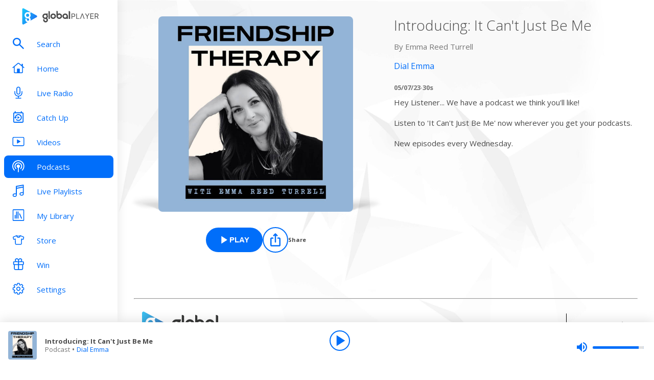

--- FILE ---
content_type: text/html; charset=utf-8
request_url: https://www.globalplayer.com/podcasts/episodes/7Drgfju/
body_size: 9260
content:
<!DOCTYPE html><html lang="en"><head><meta charSet="utf-8" data-next-head=""/><meta name="viewport" content="initial-scale=1.0, width=device-width" data-next-head=""/><meta name="twitter:card" content="summary" data-next-head=""/><meta name="twitter:site" content="@globalplayer" data-next-head=""/><meta property="og:type" content="website" data-next-head=""/><meta property="og:locale" content="en_GB" data-next-head=""/><meta property="og:site_name" content="Global Player" data-next-head=""/><title data-next-head="">Dial Emma - Podcast Episode</title><meta name="robots" content="index,follow" data-next-head=""/><meta name="description" content="Introducing: It Can&#x27;t Just Be Me" data-next-head=""/><meta property="og:title" content="Dial Emma - Podcast Episode | Global Player" data-next-head=""/><meta property="og:description" content="Introducing: It Can&#x27;t Just Be Me" data-next-head=""/><meta property="og:url" content="https://www.globalplayer.com/podcasts/episodes/7Drgfju/" data-next-head=""/><meta property="og:image" content="https://images.musicrad.io/resizer/?image=aHR0cHM6Ly9hcnR3b3JrLmNhcHRpdmF0ZS5mbS8xMDEwZDBkYy1lMDYzLTRmZjctODU0NC0yZGI5N2E3NWI5NjYvMDg5ZTM0M2UzOWVmOTM3MDBiOTA1YjdlNWYyZjY0ODcuanBn&amp;width=600&amp;signature=eBtLJjzXqBjU-3h1iKmQBnAz168=" data-next-head=""/><meta property="og:image:alt" content="Introducing: It Can&#x27;t Just Be Me" data-next-head=""/><meta property="og:image:width" content="600" data-next-head=""/><meta property="og:image:height" content="600" data-next-head=""/><link rel="canonical" href="https://www.globalplayer.com/podcasts/episodes/7Drgfju/" data-next-head=""/><meta charSet="utf-8"/><link rel="dns-prefetch" href="https://fonts.googleapis.com/"/><link rel="dns-prefetch" href="https://content.jwplatform.com/"/><link rel="dns-prefetch" href="https://fonts.gstatic.com/"/><link rel="dns-prefetch" href="https://herald.musicradio.com/"/><link rel="preload" as="script" href="https://content.jwplatform.com/libraries/jBkxIjQV.js"/><link href="https://fonts.googleapis.com/css?family=Open+Sans:300,400,700" rel="stylesheet"/><link rel="shortcut icon" type="image/x-icon" href="/favicon.ico"/><link rel="icon" type="image/png" sizes="32x32" href="/favicon-32x32.png"/><link rel="icon" type="image/png" sizes="16x16" href="/favicon-16x16.png"/><link rel="stylesheet" type="text/css" href="https://cdnjs.cloudflare.com/ajax/libs/slick-carousel/1.6.0/slick.min.css"/><link rel="stylesheet" type="text/css" href="https://cdnjs.cloudflare.com/ajax/libs/slick-carousel/1.6.0/slick-theme.min.css"/><meta content="app-id=1142951331" name="apple-itunes-app"/><script type="text/javascript" src="/assets/scripts/WaitForIt.es5.min.js?v=1.0"></script><script type="text/javascript">var onGigyaServiceReady = function () {window.WaitForIt.trigger('gigya_ready');}</script><script type="text/javascript" src="https://gigya.globalplayer.com/js/gigya.js?apiKey=3_wJvsL2DHpyMc11IB8pI8CpCqp720k-9M1ZNbnnTfItUtg_NzEhvASdN-uO1GNzhp">{sessionExpiration:-2}</script><link rel="preload" href="/_next/static/css/33bd9229c2c0dc55.css" as="style"/><link rel="stylesheet" href="/_next/static/css/33bd9229c2c0dc55.css" data-n-g=""/><link rel="preload" href="/_next/static/css/efac269a55476736.css" as="style"/><link rel="stylesheet" href="/_next/static/css/efac269a55476736.css" data-n-p=""/><link rel="preload" href="/_next/static/css/75ef1cacc921caa5.css" as="style"/><link rel="stylesheet" href="/_next/static/css/75ef1cacc921caa5.css" data-n-p=""/><noscript data-n-css=""></noscript><script defer="" nomodule="" src="/_next/static/chunks/polyfills-42372ed130431b0a.js"></script><script src="/_next/static/chunks/webpack-dac1c3b4337c4d9a.js" defer=""></script><script src="/_next/static/chunks/framework-b9fd9bcc3ecde907.js" defer=""></script><script src="/_next/static/chunks/main-fefb4f65c34b383d.js" defer=""></script><script src="/_next/static/chunks/pages/_app-82bcb680a477f60a.js" defer=""></script><script src="/_next/static/chunks/pages/podcasts/episodes/%5Bid%5D-b38c47e5cb1b8334.js" defer=""></script><script src="/_next/static/eGbipiweJRgMoE6GWMHbI/_buildManifest.js" defer=""></script><script src="/_next/static/eGbipiweJRgMoE6GWMHbI/_ssgManifest.js" defer=""></script></head><body><script id="jwplayer-script" src="https://content.jwplatform.com/libraries/jBkxIjQV.js"></script><script src="/env.js"></script><div id="__next"><div class="style_toastContainer__uXIgv style_top__PcG9Q"></div><div class="style_accountGateOverlay__dzP55" data-testid="account-gate-overlay"></div><div class="globalplayer heart desktop" data-testid="globalplayer"><div class="style_sidebar__TND2m is-logged-out" data-testid="sidebar"><a tabindex="0" id="skip-content" class="style_skipContent__XTRJk" href="#main-content">Skip to content</a><div class="style_logo__WQtAk"><div class="style_wrapper__4TRsS"><span title="Global Player" class="icon style_icon__VMfKE style_icon__GlMlj"><svg fill="" viewBox="0 0 30 30"><title>Global Player</title><use xlink:href="#global-player-icon-a250d373--sprite"></use></svg></span><span title="Global Player" class="icon style_icon__VMfKE style_text__q_TUe"><svg fill="" viewBox="0 0 342 70"><title>Global Player</title><use xlink:href="#global-player-text-986f09ef--sprite"></use></svg></span></div></div><div class="style_container__rHVpv"><ul class="menu-items"><li class="style_menuItem__lUkuo style_sidebar__oPs6f" data-testid="menu-item"><div class="style_circleBadgeContainer__9XgHe"></div><a class="style_link__ZZzZf" data-testid="menu-item__link" tabindex="0" target="_self" href="/search/"><span class="icon style_icon__VMfKE style_withGlobalBlue__nXnWr style_icon__eKEC1"><svg fill="" viewBox="0 0 24 24"><use xlink:href="#search-inactive-bea79dc0--sprite"></use></svg></span><span class="style_text__j9jJQ" data-testid="menu-item__text">Search</span></a></li><li class="style_menuItem__lUkuo style_sidebar__oPs6f" data-testid="menu-item"><div class="style_circleBadgeContainer__9XgHe"></div><a class="style_link__ZZzZf" data-testid="menu-item__link" tabindex="0" target="_self" href="/"><span class="icon style_icon__VMfKE style_withGlobalBlue__nXnWr style_icon__eKEC1"><svg fill="" viewBox="0 0 24 21"><use xlink:href="#home-inactive-cc0ca09d--sprite"></use></svg></span><span class="style_text__j9jJQ" data-testid="menu-item__text">Home</span></a></li><li class="style_menuItem__lUkuo style_sidebar__oPs6f" data-testid="menu-item"><div class="style_circleBadgeContainer__9XgHe"></div><a class="style_link__ZZzZf" data-testid="menu-item__link" tabindex="0" target="_self" href="/live/heart/uk/"><span class="icon style_icon__VMfKE style_withGlobalBlue__nXnWr style_icon__eKEC1"><svg fill="" viewBox="0 0 16 22"><use xlink:href="#radio-inactive-7181e606--sprite"></use></svg></span><span class="style_text__j9jJQ" data-testid="menu-item__text">Live Radio</span></a></li><li class="style_menuItem__lUkuo style_sidebar__oPs6f" data-testid="menu-item"><div class="style_circleBadgeContainer__9XgHe"></div><a class="style_link__ZZzZf" data-testid="menu-item__link" tabindex="0" target="_self" href="/catchup/heart/uk/"><span class="icon style_icon__VMfKE style_withGlobalBlue__nXnWr style_icon__eKEC1"><svg fill="" viewBox="0 0 18 21"><use xlink:href="#catchup-inactive-b9a50494--sprite"></use></svg></span><span class="style_text__j9jJQ" data-testid="menu-item__text">Catch Up</span></a></li><li class="style_menuItem__lUkuo style_sidebar__oPs6f" data-testid="menu-item"><div class="style_circleBadgeContainer__9XgHe"></div><a class="style_link__ZZzZf" data-testid="menu-item__link" tabindex="0" target="_self" href="/videos/"><span class="icon style_icon__VMfKE style_withGlobalBlue__nXnWr style_icon__eKEC1"><svg fill="" viewBox="0 0 24 19"><use xlink:href="#video-inactive-603eb2cb--sprite"></use></svg></span><span class="style_text__j9jJQ" data-testid="menu-item__text">Videos</span></a></li><li class="style_menuItem__lUkuo style_sidebar__oPs6f" data-testid="menu-item"><div class="style_circleBadgeContainer__9XgHe"></div><a class="style_link__ZZzZf style_selected__nizZl" data-testid="menu-item__link" tabindex="0" target="_self" href="/podcasts/"><span class="icon style_icon__VMfKE style_withGlobalBlue__nXnWr style_icon__eKEC1"><svg fill="" viewBox="0 0 22 22"><use xlink:href="#podcasts-active-7ad5e0d0--sprite"></use></svg></span><span class="style_text__j9jJQ" data-testid="menu-item__text">Podcasts</span></a></li><li class="style_menuItem__lUkuo style_sidebar__oPs6f" data-testid="menu-item"><div class="style_circleBadgeContainer__9XgHe"></div><a class="style_link__ZZzZf" data-testid="menu-item__link" tabindex="0" target="_self" href="/playlists/"><span class="icon style_icon__VMfKE style_withGlobalBlue__nXnWr style_icon__eKEC1"><svg fill="" viewBox="0 0 20 21"><use xlink:href="#playlists-inactive-3f0b8353--sprite"></use></svg></span><span class="style_text__j9jJQ" data-testid="menu-item__text">Live Playlists</span></a></li><li class="style_menuItem__lUkuo style_sidebar__oPs6f" data-testid="menu-item"><div class="style_circleBadgeContainer__9XgHe"></div><a class="style_link__ZZzZf" data-testid="menu-item__link" tabindex="0" target="_self" href="/my-library/radio/"><span class="icon style_icon__VMfKE style_withGlobalBlue__nXnWr style_icon__eKEC1"><svg fill="" viewBox="0 0 22 23"><use xlink:href="#library-inactive-9a0ac36a--sprite"></use></svg></span><span class="style_text__j9jJQ" data-testid="menu-item__text">My Library</span></a></li><li class="style_menuItem__lUkuo style_sidebar__oPs6f" data-testid="menu-item"><div class="style_circleBadgeContainer__9XgHe"></div><a class="style_link__ZZzZf" data-testid="menu-item__link" tabindex="0" target="_blank" href="https://store.global.com/?utm_source=GlobalPlayerDesktop&amp;utm_medium=navigation&amp;utm_campaign=generic"><span class="icon style_icon__VMfKE style_withGlobalBlue__nXnWr style_icon__eKEC1"><svg fill="" viewBox="0 0 24 24"><use xlink:href="#tshirt-icon-765af6e5--sprite"></use></svg></span><span class="style_text__j9jJQ" data-testid="menu-item__text">Store</span></a></li><li class="style_menuItem__lUkuo style_sidebar__oPs6f" data-testid="menu-item"><div class="style_circleBadgeContainer__9XgHe"></div><a class="style_link__ZZzZf" data-testid="menu-item__link" tabindex="0" target="_self" href="/competitions/"><span class="icon style_icon__VMfKE style_withGlobalBlue__nXnWr style_icon__eKEC1"><svg fill="" viewBox="0 0 20 22"><use xlink:href="#competitions-inactive-98e557a9--sprite"></use></svg></span><span class="style_text__j9jJQ" data-testid="menu-item__text">Win</span></a></li><li class="style_menuItem__lUkuo style_sidebar__oPs6f" data-testid="menu-item"><div class="style_circleBadgeContainer__9XgHe"></div><a class="style_link__ZZzZf" data-testid="menu-item__link" tabindex="0" target="_self" href="/settings/"><span class="icon style_icon__VMfKE style_withGlobalBlue__nXnWr style_icon__eKEC1"><svg fill="" viewBox="0 0 22 23"><use xlink:href="#settings-inactive-a6fbf04f--sprite"></use></svg></span><span class="style_text__j9jJQ" data-testid="menu-item__text">Settings</span></a></li></ul></div></div><div class="style_navbar__yFoIe is-logged-out" data-testid="nav-bar"><a tabindex="0" id="skip-content" class="style_skipContent__XTRJk" href="#main-content">Skip to content</a><div class="style_logo__mpIc5"><span title="Global Player" class="icon style_icon__VMfKE style_icon__G9oWq"><svg fill="" viewBox="0 0 30 30"><title>Global Player</title><use xlink:href="#global-player-icon-a250d373--sprite"></use></svg></span><span title="Global Player" class="icon style_icon__VMfKE style_text__iYAWQ"><svg fill="" viewBox="0 0 342 70"><title>Global Player</title><use xlink:href="#global-player-text-986f09ef--sprite"></use></svg></span></div><button class="style_unstyled__jdW3p style_toggle__m420A"><span title="Open Menu" class="icon style_icon__VMfKE style_withGlobalBlue__nXnWr style_icon__G9oWq"><svg fill="" viewBox="0 0 32 32"><title>Open Menu</title><use xlink:href="#nav-burger-fa817ef7--sprite"></use></svg></span></button><div class="style_container__9sfSq" tabindex="-1" data-testid="navbar__container"><ul class="style_menuItems__lcyLy"><li class="style_menuItem__lUkuo" data-testid="menu-item"><div class="style_circleBadgeContainer__9XgHe"></div><a class="style_link__ZZzZf" data-testid="menu-item__link" tabindex="-1" target="_self" href="/search/"><span class="icon style_icon__VMfKE style_withGlobalBlue__nXnWr style_icon__eKEC1"><svg fill="" viewBox="0 0 24 24"><use xlink:href="#search-inactive-bea79dc0--sprite"></use></svg></span><span class="style_text__j9jJQ" data-testid="menu-item__text">Search</span></a></li><li class="style_menuItem__lUkuo" data-testid="menu-item"><div class="style_circleBadgeContainer__9XgHe"></div><a class="style_link__ZZzZf" data-testid="menu-item__link" tabindex="-1" target="_self" href="/"><span class="icon style_icon__VMfKE style_withGlobalBlue__nXnWr style_icon__eKEC1"><svg fill="" viewBox="0 0 24 21"><use xlink:href="#home-inactive-cc0ca09d--sprite"></use></svg></span><span class="style_text__j9jJQ" data-testid="menu-item__text">Home</span></a></li><li class="style_menuItem__lUkuo" data-testid="menu-item"><div class="style_circleBadgeContainer__9XgHe"></div><a class="style_link__ZZzZf" data-testid="menu-item__link" tabindex="-1" target="_self" href="/live/heart/uk/"><span class="icon style_icon__VMfKE style_withGlobalBlue__nXnWr style_icon__eKEC1"><svg fill="" viewBox="0 0 16 22"><use xlink:href="#radio-inactive-7181e606--sprite"></use></svg></span><span class="style_text__j9jJQ" data-testid="menu-item__text">Live Radio</span></a></li><li class="style_menuItem__lUkuo" data-testid="menu-item"><div class="style_circleBadgeContainer__9XgHe"></div><a class="style_link__ZZzZf" data-testid="menu-item__link" tabindex="-1" target="_self" href="/catchup/heart/uk/"><span class="icon style_icon__VMfKE style_withGlobalBlue__nXnWr style_icon__eKEC1"><svg fill="" viewBox="0 0 18 21"><use xlink:href="#catchup-inactive-b9a50494--sprite"></use></svg></span><span class="style_text__j9jJQ" data-testid="menu-item__text">Catch Up</span></a></li><li class="style_menuItem__lUkuo" data-testid="menu-item"><div class="style_circleBadgeContainer__9XgHe"></div><a class="style_link__ZZzZf" data-testid="menu-item__link" tabindex="-1" target="_self" href="/videos/"><span class="icon style_icon__VMfKE style_withGlobalBlue__nXnWr style_icon__eKEC1"><svg fill="" viewBox="0 0 24 19"><use xlink:href="#video-inactive-603eb2cb--sprite"></use></svg></span><span class="style_text__j9jJQ" data-testid="menu-item__text">Videos</span></a></li><li class="style_menuItem__lUkuo" data-testid="menu-item"><div class="style_circleBadgeContainer__9XgHe"></div><a class="style_link__ZZzZf style_selected__nizZl" data-testid="menu-item__link" tabindex="-1" target="_self" href="/podcasts/"><span class="icon style_icon__VMfKE style_withGlobalBlue__nXnWr style_icon__eKEC1"><svg fill="" viewBox="0 0 22 22"><use xlink:href="#podcasts-active-7ad5e0d0--sprite"></use></svg></span><span class="style_text__j9jJQ" data-testid="menu-item__text">Podcasts</span></a></li><li class="style_menuItem__lUkuo" data-testid="menu-item"><div class="style_circleBadgeContainer__9XgHe"></div><a class="style_link__ZZzZf" data-testid="menu-item__link" tabindex="-1" target="_self" href="/playlists/"><span class="icon style_icon__VMfKE style_withGlobalBlue__nXnWr style_icon__eKEC1"><svg fill="" viewBox="0 0 20 21"><use xlink:href="#playlists-inactive-3f0b8353--sprite"></use></svg></span><span class="style_text__j9jJQ" data-testid="menu-item__text">Live Playlists</span></a></li><li class="style_menuItem__lUkuo" data-testid="menu-item"><div class="style_circleBadgeContainer__9XgHe"></div><a class="style_link__ZZzZf" data-testid="menu-item__link" tabindex="-1" target="_self" href="/my-library/radio/"><span class="icon style_icon__VMfKE style_withGlobalBlue__nXnWr style_icon__eKEC1"><svg fill="" viewBox="0 0 22 23"><use xlink:href="#library-inactive-9a0ac36a--sprite"></use></svg></span><span class="style_text__j9jJQ" data-testid="menu-item__text">My Library</span></a></li><li class="style_menuItem__lUkuo" data-testid="menu-item"><div class="style_circleBadgeContainer__9XgHe"></div><a class="style_link__ZZzZf" data-testid="menu-item__link" tabindex="-1" target="_blank" href="https://store.global.com/?utm_source=GlobalPlayerDesktop&amp;utm_medium=navigation&amp;utm_campaign=generic"><span class="icon style_icon__VMfKE style_withGlobalBlue__nXnWr style_icon__eKEC1"><svg fill="" viewBox="0 0 24 24"><use xlink:href="#tshirt-icon-765af6e5--sprite"></use></svg></span><span class="style_text__j9jJQ" data-testid="menu-item__text">Store</span></a></li><li class="style_menuItem__lUkuo" data-testid="menu-item"><div class="style_circleBadgeContainer__9XgHe"></div><a class="style_link__ZZzZf" data-testid="menu-item__link" tabindex="-1" target="_self" href="/competitions/"><span class="icon style_icon__VMfKE style_withGlobalBlue__nXnWr style_icon__eKEC1"><svg fill="" viewBox="0 0 20 22"><use xlink:href="#competitions-inactive-98e557a9--sprite"></use></svg></span><span class="style_text__j9jJQ" data-testid="menu-item__text">Win</span></a></li><li class="style_menuItem__lUkuo" data-testid="menu-item"><div class="style_circleBadgeContainer__9XgHe"></div><a class="style_link__ZZzZf" data-testid="menu-item__link" tabindex="-1" target="_self" href="/settings/"><span class="icon style_icon__VMfKE style_withGlobalBlue__nXnWr style_icon__eKEC1"><svg fill="" viewBox="0 0 22 23"><use xlink:href="#settings-inactive-a6fbf04f--sprite"></use></svg></span><span class="style_text__j9jJQ" data-testid="menu-item__text">Settings</span></a></li></ul><div class="style_loginButtons__bdoCW style_navbar__XO7YV"><div class="styles_btnGroup__BI4tk"><button class="style_gpBtn__nhbDP style_primary__FFHn5 style_globalplayer__iTouP style_surface__aXDmJ style_button__i_l6l" data-testid="signin-button"><span>Sign In</span></button><button class="style_gpBtn__nhbDP style_secondary__1eKsm style_globalplayer__iTouP style_surface__aXDmJ style_button__i_l6l" data-testid="signup-button"><span>Sign Up</span></button></div></div></div></div><div class="style_gpPlayer__VuEN8" style="display:none"><div class="style_container__t4spV"><div id="globalplayer"></div></div></div><div data-testid="podcast-episode-page"><div class="style_background__T_jC0"></div><div id="main-content" class="style_contentPage__CNZSs"><div class="style_container__jmdJA"><div><div class="style_imageContainer__rcs5J style_imageContainer__cjX73"><div class="style_image__K70Vn"><img height="290" width="290" class="style_image__O4BO7 style_image__fxS1X" src="https://images.musicrad.io/resizer/?image=aHR0cHM6Ly9hcnR3b3JrLmNhcHRpdmF0ZS5mbS8xMDEwZDBkYy1lMDYzLTRmZjctODU0NC0yZGI5N2E3NWI5NjYvMDg5ZTM0M2UzOWVmOTM3MDBiOTA1YjdlNWYyZjY0ODcuanBn&amp;width=600&amp;signature=eBtLJjzXqBjU-3h1iKmQBnAz168=" alt="Introducing: It Can&#x27;t Just Be Me"/></div></div><div class="styles_btnGroup__BI4tk style_buttonContainer__TFJn_ style_buttonContainer__sR_Tq"><button class="style_gpBtn__nhbDP style_primary__FFHn5 style_globalplayer__iTouP style_surface__aXDmJ" data-testid="podcast__play-button" aria-label="Play Introducing: It Can&#x27;t Just Be Me from Dial Emma"><span class="style_icon__gqz8P"><span class="icon style_icon__VMfKE "><svg fill="white" viewBox="0 0 24 24"><use xlink:href="#player-play-685aea40--sprite"></use></svg></span></span><span>Play</span></button><button class="style_unstyled__jdW3p style_dark__iFDAw style_actionButton__2TSQx style_hasChildren__MgIoD" aria-label="Share" aria-pressed="false" data-testid="action-button" title="Share"><span style="width:50px;height:50px;padding:8px" class="style_icon__gsGve"><span class="icon style_icon__VMfKE "><svg fill="" viewBox="0 0 24 24"><use xlink:href="#share-icon-1044c031--sprite"></use></svg></span></span><span class="style_text__k9wuo">Share</span></button></div></div><div><h1 class="style_title__oE7Yc style_title__Ue_IQ">Introducing: It Can&#x27;t Just Be Me</h1><p class="style_author__ubwnv style_author__SCVZ_">By <!-- -->Emma Reed Turrell</p><div class="style_link__7WBXv style_link__0rN_n"><a href="/podcasts/42KuT9/"><h2>Dial Emma</h2></a></div><div class="style_metaData__O_xXZ"><span>05/07/23</span><span>·</span><span>30s</span></div><div class="style_description__IeKZr style_description__2TtLg">Hey Listener... We have a podcast we think you'll like! <br/><br/>Listen to 'It Can't Just Be Me' now wherever you get your podcasts. <br/><br/>New episodes every Wednesday.</div></div></div><footer class="style_footer__UID_t"><div><hr class="style_horizontalLine__P7Au8" role="presentation"/><div class="style_social__7qbgy"><span width="64" height="69" aria-hidden="true" class="icon style_icon__VMfKE style_globalPlayerLogo__ROI4r"><svg fill="" viewBox="0 0 210 70"><use xlink:href="#global-player-logo-stacked-black-1ede2222--sprite"></use></svg></span><div class="style_linkContainer__WLeyT"><div class="style_socialLinksContainer__KFa5n"><span>Follow us:</span><ul class="style_linkList__7Wnxm"><li><a aria-label="Follow Global Player on Facebook" rel="noopener noreferrer" target="_blank" href="https://www.facebook.com/GlobalPlayerOfficial/"><span class="icon style_icon__VMfKE style_icon__mPhqv"><svg fill="" viewBox="0 0 32 32"><use xlink:href="#facebook-logo-cb200a40--sprite"></use></svg></span></a></li><li><a aria-label="Follow Global Player on TikTok" rel="noopener noreferrer" target="_blank" href="https://www.tiktok.com/@globalplayer"><span class="icon style_icon__VMfKE style_icon__mPhqv"><svg fill="" viewBox="-5 -6 48 48"><use xlink:href="#tiktok-811c40a9--sprite"></use></svg></span></a></li><li><a aria-label="Follow Global Player on Instagram" rel="noopener noreferrer" target="_blank" href="https://www.instagram.com/globalplayer/?hl=en"><span class="icon style_icon__VMfKE style_icon__mPhqv"><svg fill="" viewBox="0 0 32 32"><use xlink:href="#instagram-logo-9ebd355d--sprite"></use></svg></span></a></li></ul></div></div><button class="style_unstyled__jdW3p style_backToTopButton__6JQfy">Back to top <span aria-hidden="true" class="icon style_icon__VMfKE style_icon__mPhqv"><svg fill="" viewBox="0 0 32 32"><use xlink:href="#chevron-up-27791d6e--sprite"></use></svg></span></button></div><div class="style_globalLinksContainer__GGZ8T"><div class="style_linksColumn__AtTSt"><h3 id="get-in-touch-heading">Get in touch</h3><ul class="style_listElements__pN7nU" aria-labelledby="get-in-touch-heading"><li aria-label="About Us"><a target="_blank" href="https://global.com/about/">About Us</a></li><li aria-label="Global Careers"><a target="_blank" href="https://careers.global.com/">Global Careers</a></li><li aria-label="Advertise with us"><a target="_blank" href="https://global.com/advertise/">Advertise with us</a></li></ul></div><div class="style_linksColumn__AtTSt"><h3 id="get-global-player-heading">Get the Global Player App</h3><ul class="style_listElements__pN7nU" aria-labelledby="get-global-player-heading"><li aria-label="Download for iOS"><a target="_blank" href="https://apps.apple.com/us/app/global-player-radio-podcasts/id1142951331">Download for iOS</a></li><li aria-label="Download for Android"><a target="_blank" href="https://play.google.com/store/apps/details?id=com.global.player">Download for Android</a></li></ul></div><div class="style_linksColumn__AtTSt"><h3 id="legal-information-heading">Legal Information</h3><ul class="style_listElements__pN7nU" aria-labelledby="legal-information-heading"><li aria-label="Website Terms of Use"><a target="_blank" href="https://global.com/legal/terms-of-use/">Website Terms of Use</a></li><li aria-label="Privacy"><a target="_blank" href="https://global.com/legal/privacy-policy/">Privacy</a></li><li aria-label="Cookies"><a target="_blank" href="https://global.com/legal/cookies/">Cookies</a></li></ul></div></div></div><hr class="style_horizontalLine__P7Au8" role="presentation"/><div class="style_legalContainer__LOuaJ"><span class="style_text__BeigA" aria-hidden="true">© Global <!-- -->2026<!-- --> | 30 Leicester Square, London, WC2H 7LA</span><button class="style_unstyled__jdW3p style_privacyManagerButton__acb8w">Privacy Manager</button></div></footer></div><script type="application/ld+json">{"@context":"http://schema.org","@type":"PodcastEpisode","image":"https://images.musicrad.io/resizer/?image=aHR0cHM6Ly9hcnR3b3JrLmNhcHRpdmF0ZS5mbS8xMDEwZDBkYy1lMDYzLTRmZjctODU0NC0yZGI5N2E3NWI5NjYvMDg5ZTM0M2UzOWVmOTM3MDBiOTA1YjdlNWYyZjY0ODcuanBn&width=600&signature=eBtLJjzXqBjU-3h1iKmQBnAz168=","name":"Introducing: It Can't Just Be Me","description":"Hey Listener... We have a podcast we think you'll like! <br/><br/>Listen to 'It Can't Just Be Me' now wherever you get your podcasts. <br/><br/>New episodes every Wednesday.","isAccessibleForFree":true,"url":"https://www.globalplayer.com/podcasts/episodes/7Drgfju/","author":{"@type":"Organization","name":"Emma Reed Turrell"},"partOfSeries":{"@type":"PodcastSeries","name":"Dial Emma","image":"https://images.musicrad.io/resizer/?image=aHR0cHM6Ly9hcnR3b3JrLmNhcHRpdmF0ZS5mbS9iN2M0MTdiZS01YWY1LTQ1OTItOWVkNS01NjI1Mjc3YjkwZTYvM04xeGVnaEU3V2VGMTI2dl9vUUVMcDJFLmpwZw%3D%3D&width=600&signature=YfXP0OARw26gFXcX0x8c9rwIrG4="}}</script></div><div class="style_playbar__g9Cf5" data-testid="playbar"><div class="style_playbarInfo__0qs89"><div class="style_showInfoWithImage__z_gg9"><img class="style_image__voPkG heart-brand-background" alt="-" src="/assets/track-placeholders/heart.jpg" width="80" height="80"/><div class="style_text__LXdJC"><div class="style_title__NITqx" data-testid="show-info-title" title="-">-</div><div class="style_showDetails__AgN8T"><div class="style_subtitle__TIC9z" data-testid="show-info-subtitle">Heart UK</div></div></div></div></div><div class="style_playbarControls__UBVSm"><div class="style_liveControlsWrapper__TY2ar"><div class="style_buttonSpacer__EzaUH"></div><button class="style_unstyled__jdW3p style_dark__iFDAw style_actionButton__2TSQx" aria-label="Play" aria-pressed="false" data-testid="play-pause-button" title="Play" style="width:40px;height:40px;margin:auto" tabindex="0"><span class="style_icon__gsGve"><span style="position:relative;left:2px" class="icon style_icon__VMfKE "><svg fill="" viewBox="0 0 24 24"><use xlink:href="#player-play-685aea40--sprite"></use></svg></span></span></button><div class="style_buttonSpacer__EzaUH"></div><div class="style_volumeControls__aNUB5 style_volumeControls__1LYCb"><div class="style_container__5Hhm1" aria-label="Volume Controls" tabindex="0" role="slider" aria-valuenow="0"><span title="Mute" data-testid="mute-button" class="icon style_icon__VMfKE style_withGlobalBlue__nXnWr style_icon__PKz_a"><svg fill="" viewBox="0 0 32 32"><title>Mute/Un-mute</title><use xlink:href="#volume-mute-d8f7b753--sprite"></use></svg></span><div class="style_rangeSlider__iMn0z style_rangeSlider__rof95 style_rangeSliderDesktop__2RMSu" data-testid="range-slider" style="width:100px"><div role="slider" class="style_bar__yfI_R style_bar__fIkQB style_horizontal__dxzIU style_horizontal__k6J61 style_horizontal__KEbDz" tabindex="0" aria-valuenow="0" aria-label="Adjust Volume"><div class="style_padding__aKhij"></div><div class="style_filled__zILzs"><span class="style_unfilled__sDN_0" style="left:0%"></span></div><span class="style_nub__ZrUPo style_nub__4tfw3" style="left:calc(0% - 6px)"></span></div></div><div class="style_vertical__ryPYV style_vertical__ePAc2 style_popover__ixoH7 style_top__LBQYp"><div class="style_rangeSlider__iMn0z style_rangeSlider__rof95" data-testid="range-slider" style="height:100px;top:0;left:-1px"><div role="slider" class="style_bar__yfI_R style_bar__fIkQB style_vertical__mliCH style_vertical__NdQ7N" tabindex="0" aria-valuenow="0" aria-label="Adjust Volume"><div class="style_padding__aKhij"></div><div class="style_filled__zILzs"><span class="style_unfilled__sDN_0" style="bottom:0%"></span></div><span class="style_nub__ZrUPo style_nub__4tfw3" style="bottom:calc(0% - 6px)"></span></div></div></div></div></div></div><div class="style_progressWrapper__t1Dcs"><div class="style_progressBarContainer__2khJM"></div></div><div class="style_playbarControlsSpacer__J_ajs"></div></div></div></div></div><script>
                        !function () {
                            var e = function () {
                                var e, t = '__tcfapiLocator', a = [], n = window;
                                for (; n;) {
                                    try {
                                        if (n.frames[t]) {
                                            e = n;
                                            break;
                                        }
                                    } catch (e) {
                                    }
                                    if (n === window.top) break;
                                    n = n.parent;
                                }
                                e || (!function e() {
                                    var a = n.document, r = !!n.frames[t];
                                    if (!r) if (a.body) {
                                        var i = a.createElement('iframe');
                                        i.style.cssText = 'display:none', i.name = t, a.body.appendChild(i);
                                    } else setTimeout(e, 5);
                                    return !r;
                                }(), n.__tcfapi = function () {
                                    for (var e, t = arguments.length, n = new Array(t), r = 0; r < t; r++) n[r] = arguments[r];
                                    if (!n.length) return a;
                                    if ('setGdprApplies' === n[0]) n.length > 3 && 2 === parseInt(n[1], 10) && 'boolean' == typeof n[3] && (e = n[3], 'function' == typeof n[2] && n[2]('set', !0)); else if ('ping' === n[0]) {
                                        var i = { gdprApplies: e, cmpLoaded: !1, cmpStatus: 'stub' };
                                        'function' == typeof n[2] && n[2](i);
                                    } else a.push(n);
                                }, n.addEventListener('message', (function (e) {
                                    var t = 'string' == typeof e.data, a = {};
                                    try {
                                        a = t ? JSON.parse(e.data) : e.data;
                                    } catch (e) {
                                    }
                                    var n = a.__tcfapiCall;
                                    n && window.__tcfapi(n.command, n.version, (function (a, r) {
                                        var i = { __tcfapiReturn: { returnValue: a, success: r, callId: n.callId } };
                                        t && (i = JSON.stringify(i)), e.source.postMessage(i, '*');
                                    }), n.parameter);
                                }), !1));
                            };
                            'undefined' != typeof module ? module.exports = e : e();
                        }();

                        window._sp_ = {
                            config: {
                                accountId: 970,
                                propertyId: 5065,
                                baseEndpoint: 'https://d.sourcepoint.globalplayer.com',
                                propertyHref: 'https://' + window.location.hostname,
                                events: {
                                    onPrivacyManagerAction: function() {
                                        window.onPrivacyManagerAccept();
                                    },
                                    onConsentReady: function(consentUUID, consentString){
                                        window.WaitForIt.wait_for(['on_consent_ready'], function() {
                                            window.onConsentReady(consentString);
                                            window.sourcePointEnabled = true;
                                        }, 10000);
                                    },
                                },
                                isSPA: true,
                            }
                        }
                    </script><script src="https://d.sourcepoint.globalplayer.com/wrapperMessagingWithoutDetection.js" async=""></script><script id="__NEXT_DATA__" type="application/json">{"props":{"pageProps":{"station":{"brandId":"KLw","brandLogo":"https://herald.musicradio.com/media/49b9e8cb-15bf-4bf2-8c28-a4850cc6b0f3.png","brandName":"Heart","brandSlug":"heart","gduid":"c8e840c6-66e8-4435-b250-00505dd59522","heraldId":"129","id":"2mwx4","legacyStationPrefix":"heart","name":"Heart UK","obit_enabled":false,"playback":[{"canUse":"(bnd.placeholder) \u0026 cap.license \u0026 ff.hls_live_radio_premium_users_gplay36171_092025","flags":["format.hls","auth.license","live","metadata.Global"],"url":"https://gratis-green.dev.digital.global.com/hls/HeartUK/master.m3u8"},{"canUse":"user.logged_in \u0026 setting.hd_enabled","flags":["hd","format.icecast","GlobalAdSupported","auth.HDAuth","live","metadata.Global"],"url":"https://media-ssl.musicradio.com/HeartUKHD"},{"canUse":"true","flags":["format.icecast","GlobalAdSupported","live","metadata.Global"],"url":"https://media-ssl.musicradio.com/HeartUK"}],"slug":"uk","stream":{"hls":"https://hls.thisisdax.com/hls/HeartUK/master.m3u8","hlsAdFree":"https://gratis-green.dev.digital.global.com/hls/HeartUK/master.m3u8","icecastHd":"https://media-ssl.musicradio.com/HeartUKHD","icecastSd":"https://media-ssl.musicradio.com/HeartUK"},"streamUrl":"https://media-ssl.musicradio.com/HeartUK","tagline":"Turn Up the Feel Good!"},"ui":{"showPlaybar":true,"showNav":true},"variants":"{\"alexa-advertising-id-dax-param_gplay30222_201124\":{\"key\":\"on\",\"metadata\":{\"evaluationId\":\"325420830917_1768701030270_1604\"},\"value\":\"on\"},\"alexa-podcast-and-catchup-sign-in-gate_gplay22212_131023\":{\"key\":\"on\",\"metadata\":{\"evaluationId\":\"325420830917_1768701030270_1604\"},\"value\":\"on\"},\"alexa-preroll_gplay24661_190324\":{\"key\":\"on\",\"metadata\":{\"evaluationId\":\"325420830917_1768701030270_1604\"},\"payload\":[{\"id\":\"fGNj\",\"name\":\"Capital Dance\",\"percentageChance\":50},{\"id\":\"KLu\",\"name\":\"Capital Xtra\",\"percentageChance\":50},{\"id\":\"KLo\",\"name\":\"Capital\",\"percentageChance\":50},{\"id\":\"fGJM\",\"name\":\"Classic FM\",\"percentageChance\":25},{\"id\":\"4Uky\",\"name\":\"Radio X\",\"percentageChance\":50},{\"id\":\"KLv\",\"name\":\"Smooth\",\"percentageChance\":25},{\"id\":\"fGMK\",\"name\":\"Heart Dance\",\"percentageChance\":0},{\"id\":\"fGMY\",\"name\":\"Smooth Country\",\"percentageChance\":25},{\"id\":\"fGPf\",\"name\":\"Smooth 80s\",\"percentageChance\":25},{\"id\":\"4UmN\",\"name\":\"Gold\",\"percentageChance\":20},{\"id\":\"4Ukz\",\"name\":\"LBC\",\"percentageChance\":50},{\"id\":\"fGMJ\",\"name\":\"LBC News\",\"percentageChance\":50},{\"id\":\"KLw\",\"name\":\"Heart\",\"percentageChance\":50}],\"value\":\"on\"},\"alexa-send-a-comment_gplay22044_280923\":{\"key\":\"50-75\",\"metadata\":{\"evaluationId\":\"325420830917_1768701030270_1604\"},\"payload\":{\"capital\":\"off\",\"capital chill\":\"off\",\"capital dance\":\"off\",\"capital xtra\":\"off\",\"capital xtra reloaded\":\"off\",\"classic fm\":\"on\",\"gold\":\"on\",\"heart\":\"on\",\"heart 00s\":\"on\",\"heart 70s\":\"on\",\"heart 80s\":\"on\",\"heart 90s\":\"on\",\"heart dance\":\"on\",\"heart xmas\":\"off\",\"lbc\":\"on\",\"lbc news\":\"off\",\"radio x\":\"on\",\"radio x classic rock\":\"off\",\"smooth\":\"on\",\"smooth chill\":\"on\",\"smooth country\":\"on\"},\"value\":\"50-75\"},\"alexa_last_listened_playable_gplay23386_122023\":{\"key\":\"on\",\"metadata\":{\"evaluationId\":\"325420830917_1768701030270_1604\"},\"value\":\"on\"},\"alexa_play_show_gplay18586_230323\":{\"key\":\"on\",\"metadata\":{\"evaluationId\":\"325420830917_1768701030270_1604\"},\"value\":\"on\"},\"alexa_promo_stranger_things_gplay25104_280324\":{\"key\":\"on\",\"metadata\":{\"evaluationId\":\"325420830917_1768701030270_1604\"},\"value\":\"on\"},\"alexa_send_to_phone_gplay18414_032023\":{\"key\":\"on\",\"metadata\":{\"evaluationId\":\"325420830917_1768701030270_1604\"},\"value\":\"on\"},\"android_layout_refactor_gplay18937_032023\":{\"key\":\"on\",\"metadata\":{\"evaluationId\":\"325420830917_1768701030270_1604\"},\"value\":\"on\"},\"article_text_resize_gplay35551_0725\":{\"key\":\"on\",\"metadata\":{\"evaluationId\":\"325420830917_1768701030270_1604\"},\"value\":\"on\"},\"auth_verification_links_dig8033_102021\":{\"key\":\"on\",\"metadata\":{\"evaluationId\":\"325420830917_1768701030270_1604\"},\"value\":\"on\"},\"authenticated_consent_lig8_082021\":{\"key\":\"on\",\"metadata\":{\"evaluationId\":\"325420830917_1768701030270_1604\"},\"value\":\"on\"},\"authentication_global_id_gplay22781_102024\":{\"key\":\"on\",\"metadata\":{\"evaluationId\":\"325420830917_1768701030270_1604\"},\"value\":\"on\"},\"automotive_device_auth_gplay_32725_042025\":{\"key\":\"on\",\"metadata\":{\"evaluationId\":\"325420830917_1768701030270_1604\"},\"value\":\"on\"},\"back_to_start_dig12537_062021\":{\"key\":\"on\",\"metadata\":{\"evaluationId\":\"325420830917_1768701030270_1604\"},\"value\":\"on\"},\"battery_optimisation_check_dig13693_082022\":{\"key\":\"on\",\"metadata\":{\"evaluationId\":\"325420830917_1768701030270_1604\"},\"value\":\"on\"},\"block_change_polling_gplay17964_0523\":{\"key\":\"on\",\"metadata\":{\"evaluationId\":\"325420830917_1768701030270_1604\"},\"value\":\"on\"},\"carousel_redesign_gplay21106_032024\":{\"key\":\"on\",\"metadata\":{\"evaluationId\":\"325420830917_1768701030270_1604\"},\"value\":\"on\"},\"content_share_playlist_dig7840_1120201\":{\"key\":\"on\",\"metadata\":{\"evaluationId\":\"325420830917_1768701030270_1604\"},\"value\":\"on\"},\"copyright_footer_gplay34183_080525\":{\"key\":\"on\",\"metadata\":{\"evaluationId\":\"325420830917_1768701030270_1604\"},\"value\":\"on\"},\"cross_device_sync_dig8809_102022\":{\"key\":\"on\",\"metadata\":{\"evaluationId\":\"325420830917_1768701030270_1604\"},\"value\":\"on\"},\"feature_hub_playlists_gplay25726_02052024\":{\"key\":\"on\",\"metadata\":{\"evaluationId\":\"325420830917_1768701030270_1604\"},\"value\":\"on\"},\"feature_hub_podcasts_gplay24654_042024\":{\"key\":\"on\",\"metadata\":{\"evaluationId\":\"325420830917_1768701030270_1604\"},\"value\":\"on\"},\"feature_hub_videos_gplay25727_02052024\":{\"key\":\"on\",\"metadata\":{\"evaluationId\":\"325420830917_1768701030270_1604\"},\"value\":\"on\"},\"global_player_app_redesign_gplay22738_122023\":{\"key\":\"on\",\"metadata\":{\"evaluationId\":\"325420830917_1768701030270_1604\"},\"value\":\"on\"},\"global_player_search_gplay34515_190525\":{\"key\":\"on\",\"metadata\":{\"evaluationId\":\"325420830917_1768701030270_1604\"},\"value\":\"on\"},\"home-hub-personalisation_gplay21442_251023\":{\"key\":\"on\",\"metadata\":{\"evaluationId\":\"325420830917_1768701030270_1604\"},\"value\":\"on\"},\"home_hub_dig8378_112021\":{\"key\":\"on\",\"metadata\":{\"evaluationId\":\"325420830917_1768701030270_1604\"},\"value\":\"on\"},\"home_hub_vgl_gplay18125_150223\":{\"key\":\"on\",\"metadata\":{\"evaluationId\":\"325420830917_1768701030270_1604\"},\"value\":\"on\"},\"home_hub_vod_gplay19685_051023\":{\"key\":\"on\",\"metadata\":{\"evaluationId\":\"325420830917_1768701030270_1604\"},\"value\":\"on\"},\"linked_devices_status_dig14178_092022\":{\"key\":\"on\",\"metadata\":{\"evaluationId\":\"325420830917_1768701030270_1604\"},\"value\":\"on\"},\"live_progress_bar_dig12831_062222\":{\"key\":\"on\",\"metadata\":{\"evaluationId\":\"325420830917_1768701030270_1604\"},\"value\":\"on\"},\"live_restart_hls_migration_gplay19390_072023\":{\"key\":\"on\",\"metadata\":{\"evaluationId\":\"325420830917_1768701030270_1604\"},\"payload\":{\"metadata\":true},\"value\":\"on\"},\"mparticle_lig273_082021\":{\"key\":\"on\",\"metadata\":{\"evaluationId\":\"325420830917_1768701030270_1604\"},\"value\":\"on\"},\"multiple_audiences_gplay23676_032024\":{\"key\":\"on\",\"metadata\":{\"evaluationId\":\"325420830917_1768701030270_1604\"},\"payload\":{\"maxAudiences\":4},\"value\":\"on\"},\"my_favourite_live_radio_more_stations_gplay28160_200824\":{\"key\":\"on\",\"metadata\":{\"evaluationId\":\"325420830917_1768701030270_1604\"},\"value\":\"on\"},\"new-onboarding-flow_gplay20139_201023\":{\"key\":\"on\",\"metadata\":{\"evaluationId\":\"325420830917_1768701030270_1604\"},\"value\":\"on\"},\"new_reset_password_flow_gplay23632_080724\":{\"key\":\"on\",\"metadata\":{\"evaluationId\":\"325420830917_1768701030270_1604\"},\"value\":\"on\"},\"onboarding_video_gplay24396_042024\":{\"key\":\"on\",\"metadata\":{\"evaluationId\":\"325420830917_1768701030270_1604\"},\"value\":\"on\"},\"playback_speeds_gplay10766_042023\":{\"key\":\"on\",\"metadata\":{\"evaluationId\":\"325420830917_1768701030270_1604\"},\"value\":\"on\"},\"playbar_refactoring_gplay_28649_041124\":{\"key\":\"on\",\"metadata\":{\"evaluationId\":\"325420830917_1768701030270_1604\"},\"value\":\"on\"},\"podcast_play_next_dig9717_022022\":{\"key\":\"on\",\"metadata\":{\"evaluationId\":\"325420830917_1768701030270_1604\"},\"value\":\"on\"},\"podcast_subscription_dig3996_092021\":{\"key\":\"on\",\"metadata\":{\"evaluationId\":\"325420830917_1768701030270_1604\"},\"value\":\"on\"},\"reset_my_stations_gplay_29394_291024\":{\"key\":\"on\",\"metadata\":{\"evaluationId\":\"325420830917_1768701030270_1604\"},\"value\":\"on\"},\"share_content_live_radio_dig7900_102021\":{\"key\":\"on\",\"metadata\":{\"evaluationId\":\"325420830917_1768701030270_1604\"},\"value\":\"on\"},\"station_selector_personalisation_gplay27010_030724\":{\"key\":\"on\",\"metadata\":{\"evaluationId\":\"325420830917_1768701030270_1604\"},\"value\":\"on\"},\"support_linking_to_feature_pages_gplay33533_072025\":{\"key\":\"on\",\"metadata\":{\"evaluationId\":\"325420830917_1768701030270_1604\"},\"value\":\"on\"},\"video_hub_dig8696_122021\":{\"key\":\"on\",\"metadata\":{\"evaluationId\":\"325420830917_1768701030270_1604\"},\"value\":\"on\"},\"weather_gplay12484_012023\":{\"key\":\"on\",\"metadata\":{\"evaluationId\":\"325420830917_1768701030270_1604\"},\"value\":\"on\"},\"web-brand-hub-gradient_gplay35412_040725\":{\"key\":\"on\",\"metadata\":{\"evaluationId\":\"325420830917_1768701030270_1604\"},\"value\":\"on\"},\"web-squared-epg_gplay35411_030725\":{\"key\":\"on\",\"metadata\":{\"evaluationId\":\"325420830917_1768701030270_1604\"},\"value\":\"on\"}}","playlist":[{"id":"7Drgfju","duration":"00:00:30","file":"https://dax.captivate.fm/4629571b-15a7-4949-a1d7-f5626272f0bd/41891028-encoded.mp3?aw_0_1st.showid=55a7e298-840a-4d74-83ea-9b2f7b730a36\u0026aw_0_1st.episodeid=f8b00955-7cd1-4677-978e-8379c4c71a65","title":"Introducing: It Can't Just Be Me","subtitle":"Dial Emma","image":"https://images.musicrad.io/resizer/?image=aHR0cHM6Ly9hcnR3b3JrLmNhcHRpdmF0ZS5mbS8xMDEwZDBkYy1lMDYzLTRmZjctODU0NC0yZGI5N2E3NWI5NjYvMDg5ZTM0M2UzOWVmOTM3MDBiOTA1YjdlNWYyZjY0ODcuanBn\u0026width=600\u0026signature=eBtLJjzXqBjU-3h1iKmQBnAz168=","itemType":"podcast","hasAds":false,"nextContent":{"id":"7DrggLN"},"autoplay":false,"previousId":"","parentLink":{"id":"42KuT9","type":"Podcast","title":"Dial Emma"}}],"podcastEpisode":{"created":"2023-07-06T01:57:52+01:00","description":"Hey Listener... We have a podcast we think you'll like! \u003cbr/\u003e\u003cbr/\u003eListen to 'It Can't Just Be Me' now wherever you get your podcasts. \u003cbr/\u003e\u003cbr/\u003eNew episodes every Wednesday.","duration":"00:00:30","id":"7Drgfju","imageUrl":"https://images.musicrad.io/resizer/?image=aHR0cHM6Ly9hcnR3b3JrLmNhcHRpdmF0ZS5mbS8xMDEwZDBkYy1lMDYzLTRmZjctODU0NC0yZGI5N2E3NWI5NjYvMDg5ZTM0M2UzOWVmOTM3MDBiOTA1YjdlNWYyZjY0ODcuanBn\u0026width=600\u0026signature=eBtLJjzXqBjU-3h1iKmQBnAz168=","isExplicit":false,"nextContent":{"id":"7DrggLN"},"podcast":{"description":"If you’ve ever wished you had a therapist in your back pocket, Dial Emma is here. Each week, I’ll be answering your dilemmas with honesty, empathy, and a few therapeutic truth bombs to help you make sense of life’s stickiest moments.\n\nGot a tricky situation, emotional tangle, or just need a fresh perspective? I’d love to hear from you. Please do get in contact via my online webform here: forms.gle/gSE8Pa8HnqU2B2c59\n\nFor more trusted advice, please do give the show a follow on Instagram @dialemmapodcast\n(https://www.instagram.com/dialemmapodcast)","hasAds":false,"id":"42KuT9","imageUrl":"https://images.musicrad.io/resizer/?image=aHR0cHM6Ly9hcnR3b3JrLmNhcHRpdmF0ZS5mbS9iN2M0MTdiZS01YWY1LTQ1OTItOWVkNS01NjI1Mjc3YjkwZTYvM04xeGVnaEU3V2VGMTI2dl9vUUVMcDJFLmpwZw%3D%3D\u0026width=600\u0026signature=YfXP0OARw26gFXcX0x8c9rwIrG4=","itunesAuthor":"Emma Reed Turrell","title":"Dial Emma"},"pubDate":"2023-07-06T00:00:02+01:00","streamUrl":"https://dax.captivate.fm/4629571b-15a7-4949-a1d7-f5626272f0bd/41891028-encoded.mp3?aw_0_1st.showid=55a7e298-840a-4d74-83ea-9b2f7b730a36\u0026aw_0_1st.episodeid=f8b00955-7cd1-4677-978e-8379c4c71a65","title":"Introducing: It Can't Just Be Me"}},"__N_SSP":true},"page":"/podcasts/episodes/[id]","query":{"id":"7Drgfju"},"buildId":"eGbipiweJRgMoE6GWMHbI","isFallback":false,"isExperimentalCompile":false,"gssp":true,"scriptLoader":[]}</script></body></html>

--- FILE ---
content_type: text/css; charset=UTF-8
request_url: https://www.globalplayer.com/_next/static/css/50f32556b032cb69.css
body_size: 62
content:
.videos_page__Td0Bk{min-height:100vh;background-color:#eceef9}

--- FILE ---
content_type: text/javascript; charset=utf-8
request_url: https://gigya.globalplayer.com/sdk.config.get?apiKey=3_wJvsL2DHpyMc11IB8pI8CpCqp720k-9M1ZNbnnTfItUtg_NzEhvASdN-uO1GNzhp&httpStatusCodes=true&ver=1768734480000
body_size: 2574
content:
{
  "callId": "019bd0ca5c4a7499b0a5ccd3ebdc7120",
  "errorCode": 0,
  "apiVersion": 2,
  "statusCode": 200,
  "statusReason": "OK",
  "time": "2026-01-18T11:08:01.505Z",
  "flags": {
    "addGigSocialLoginParamToRedirectUrl": false,
    "alwaysCheckCookieSave": true,
    "checkTokenRenewDeprecation": false,
    "considerUS1AsCrossDC": false,
    "disableCanary": true,
    "dispatchAfterSubmitEventOnlyWhenScreenExists": false,
    "dontShowCaptchaError": false,
    "enableNoEval": false,
    "enforceAuthFlowRedirectForSocial": false,
    "forceErrorReport": false,
    "forcePostForTfaAssertionEndpoints": false,
    "generateGmidLatestVersionWhenGmidVer3": true,
    "hideSSOFrame": false,
    "loadSsoFrameOnlyOnce": false,
    "mergeIncludeParamsForGetAccountInfo": false,
    "oidcCookieContext": false,
    "oidcPassiveLoginSkipConsent": false,
    "overrideAllChildContext": false,
    "passLanguageParamsToReauthScreen": false,
    "preventAutoSkipIfPhoneRequired": false,
    "redirectOnMissingOidcContext": false,
    "resetApiDomainOnBootstrap": true,
    "sanitizeEvaluatedValue": false,
    "saveContextToCookies": false,
    "seamlessSsoDisabled": true,
    "sendEmailVerificationCodeInForm": false,
    "setCookieSameSiteLaxSession": true,
    "setGroupApiDomainAfterLogin": false,
    "skipSameScreenCheckOnSwitch": true,
    "supportConsentFallbackLang": true,
    "ucidHttpOnly": true,
    "unicodeLettersNotSpecialChars": false,
    "updateAccountInfoAsync": true,
    "useFullLang": false,
    "useGetConsentStatusFromApiList": false,
    "useGigLangParam": false,
    "useGigyaJsBaseDomain": false,
    "useNewOidcContextFlow": true,
    "useOuterWidthOnChromeMobile": false,
    "useSessionVerify": false,
    "useSessionVerifyInOidcHostedPage": false,
    "addCspHeadersToIframeResources": false,
    "addEtagSupportForResource": false,
    "androidReAuthCssOverrideWebView": true,
    "blockOriginWithHttpProtocol": false,
    "checkAllowEmptyForSpecialFields": true,
    "dispatchLoginEventForAuthCodeFlow": true,
    "dispatchLoginEventWhenHandlerAdded": false,
    "fireCaptchaOnErrorEvent": false,
    "fixPhoneTFATranslations": true,
    "forceWebSdkBootstrap": false,
    "ignoreInterruptionsInOidcPassiveLogin": false,
    "initBackgroundWorker": false,
    "initializeTfaProviders": false,
    "newFormLinkInstanceElement": true,
    "oidcUseLocalStorage": false,
    "overrideParentSiteGlobalConfWithChildOne": false,
    "preventSamlLogoutWhenNoSession": false,
    "redirectToErrorPageOnGetOidcContextDataFailure": false,
    "removeAkamaiEdgeControlHeader": true,
    "setCookieSameSiteLax": false,
    "ssoContinueSync": false,
    "stopCallSdkConfigGet": false,
    "stopSendingReports": false,
    "tfaNewEventOrder": false,
    "useConfigJs": false,
    "useCookiePartitioning": false,
    "useDecodeURIComponent": false,
    "useDynamicResourceDomain": false,
    "useExtendedPhoneNumberRegex": false,
    "useMigratedGoogleAuth": false,
    "useNewPolicyAPI": true,
    "useNewPowSolution": false,
    "useNewProfilePhotoRemoveBtn": false,
    "useNewRootFolder": false,
    "useRiskServiceCaptchaSettings": true,
    "useViewportPollerAction": false,
    "validateResetPasswordToken": false,
    "waitForSocialLoginLoad": true,
    "wcagContrastFix": false
  },
  "dataCenter": "eu1",
  "gmidVersion": "ver4",
  "api": {
    "ssoKey": "3_wJvsL2DHpyMc11IB8pI8CpCqp720k-9M1ZNbnnTfItUtg_NzEhvASdN-uO1GNzhp",
    "customAPIDomainPrefix": "gigya",
    "gmidTicketExpiration": 3600,
    "baseDomains": [
      "adpower.com",
      "global.com",
      "globalplayer.com"
    ]
  },
  "sso": {
    "validDomains": [
      "gigya.com",
      "bigtop40.com",
      "capitalfm.com",
      "capitalxtra.com",
      "classicfm.com",
      "heart.co.uk",
      "lbc.co.uk",
      "goldradio.com",
      "goldradiouk.com",
      "mygoldmusic.co.uk",
      "realradioxs.co.uk",
      "xsmanchester.co.uk",
      "xsmanchester.staging.int.thisisglobal.com",
      "xsmanchester.training.int.thisisglobal.com",
      "smoothradio.com",
      "radiox.co.uk",
      "xfm.co.uk",
      "adpower.com",
      "global.com",
      "globalplayer.com",
      "pop-buzz.com",
      "popbuzz.co.uk",
      "popbuzz.com",
      "newsroom.thisisglobal.com",
      "wetheunicorns.com",
      "wetheunicorns.staging.int.thisisglobal.com",
      "wetheunicorns.training.int.thisisglobal.com",
      "capitaldance.co.uk",
      "capitaldance.com",
      "import-account",
      "rivieraradio.com",
      "rivieraradio.mc",
      "globalsnewsroom.com",
      "newsroom.diginf.musicradio.com",
      "newsroom.stg.diginf.musicradio.com",
      "globalsnewsroom.stg.diginf.musicradio.com",
      "lbcnews.co.uk",
      "gigya.audio.thisisdax.com",
      "console.audio.thisisdax.com"
    ],
    "logoutURLs": {}
  },
  "captcha": {
    "captchaProvider": "Google"
  },
  "providers": {},
  "plugins": {
    "connectWithoutLoginBehavior": "alwaysLogin",
    "sessionExpiration": 0,
    "rememberSessionExpiration": 0,
    "apiDomain": "eu1.gigya.com"
  },
  "saml": {},
  "errorReport": {
    "enabled": true,
    "probability": 1
  },
  "hostedPagesDomain": "my.gigya-ext.com",
  "toggles": {
    "linkAccountV2": "off",
    "httpStatusCodes": "off",
    "newGoogleSDK": "off",
    "useGigyaJsBaseDomain": "off",
    "noEvalSDK": "off",
    "enablePost": "off",
    "blockOriginWithHttpProtocol": "off"
  },
  "hasConsentLicense": false,
  "passwordComplexity": {
    "minCharGroups": 0,
    "minLength": 5
  }
}